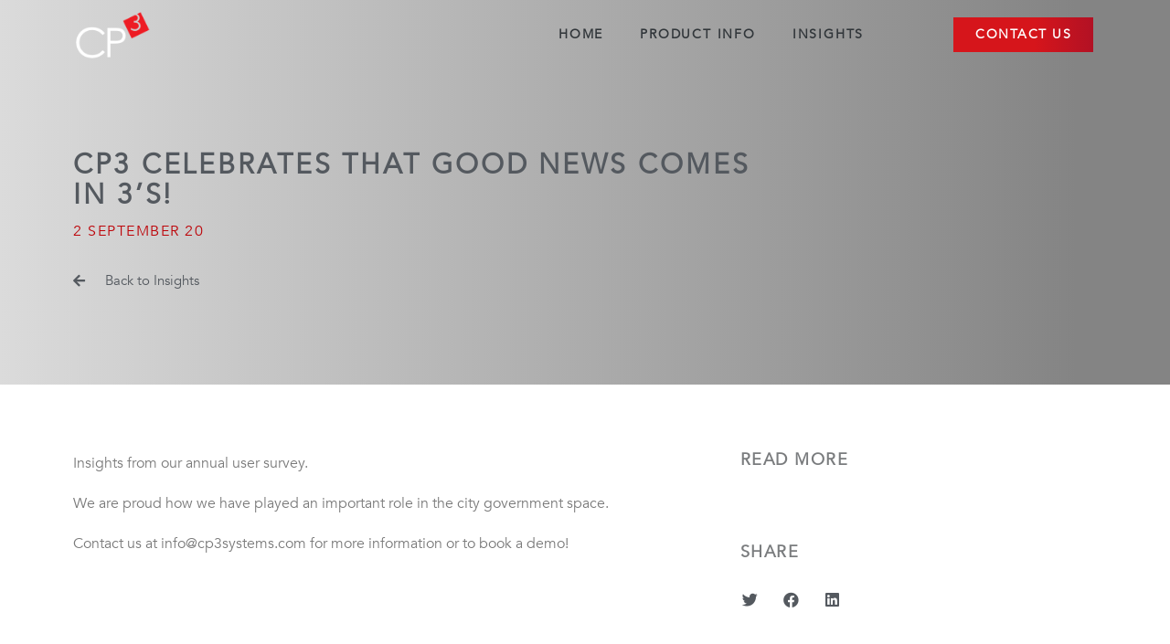

--- FILE ---
content_type: text/css
request_url: https://cp3systems.com/wp-content/uploads/elementor/css/post-507.css?ver=1661421549
body_size: 207
content:
.elementor-kit-507{--e-global-color-primary:#54595F;--e-global-color-secondary:#54595F;--e-global-color-text:#7A7A7A;--e-global-color-accent:#BD0308;--e-global-color-53605d56:#7A7C7E;--e-global-color-2aa6feb5:#61CE70;--e-global-color-9912b82:#23A455;--e-global-color-547f6753:#000;--e-global-color-31ff2348:#FFF;--e-global-typography-primary-font-family:"Avenir";--e-global-typography-primary-font-weight:600;--e-global-typography-secondary-font-family:"Avenir";--e-global-typography-secondary-font-weight:400;--e-global-typography-text-font-family:"Avenir";--e-global-typography-text-font-weight:normal;--e-global-typography-accent-font-family:"Avenir";--e-global-typography-accent-font-weight:500;}.elementor-kit-507 a{color:#BD0308;}.elementor-kit-507 a:hover{color:#54595F;}.elementor-kit-507 button:hover,.elementor-kit-507 button:focus,.elementor-kit-507 input[type="button"]:hover,.elementor-kit-507 input[type="button"]:focus,.elementor-kit-507 input[type="submit"]:hover,.elementor-kit-507 input[type="submit"]:focus,.elementor-kit-507 .elementor-button:hover,.elementor-kit-507 .elementor-button:focus{color:#54595F;}.elementor-section.elementor-section-boxed > .elementor-container{max-width:1140px;}{}h1.entry-title{display:var(--page-title-display);}.elementor-kit-507 e-page-transition{background-color:#FFBC7D;}@media(max-width:1024px){.elementor-section.elementor-section-boxed > .elementor-container{max-width:1024px;}}@media(max-width:767px){.elementor-section.elementor-section-boxed > .elementor-container{max-width:767px;}}/* Start Custom Fonts CSS */@font-face {
	font-family: 'Avenir';
	font-style: normal;
	font-weight: normal;
	font-display: auto;
	src: url('https://cp3systems.com/wp-content/uploads/2019/10/Avenir-Book.eot');
	src: url('https://cp3systems.com/wp-content/uploads/2019/10/Avenir-Book.eot?#iefix') format('embedded-opentype'),
		url('https://cp3systems.com/wp-content/uploads/2019/10/Avenir-Book.woff2') format('woff2'),
		url('https://cp3systems.com/wp-content/uploads/2019/10/Avenir-Book.woff') format('woff'),
		url('https://cp3systems.com/wp-content/uploads/2019/10/Avenir-Book.ttf') format('truetype'),
		url('https://cp3systems.com/wp-content/uploads/2019/10/Avenir-Book.svg#Avenir') format('svg');
}
/* End Custom Fonts CSS */

--- FILE ---
content_type: text/css
request_url: https://cp3systems.com/wp-content/uploads/elementor/css/post-359.css?ver=1661421549
body_size: 1108
content:
.elementor-359 .elementor-element.elementor-element-e55cabd:not(.elementor-motion-effects-element-type-background), .elementor-359 .elementor-element.elementor-element-e55cabd > .elementor-motion-effects-container > .elementor-motion-effects-layer{background-color:rgba(0,0,0,0);}.elementor-359 .elementor-element.elementor-element-e55cabd{transition:background 0.3s, border 0.3s, border-radius 0.3s, box-shadow 0.3s;margin-top:0%;margin-bottom:0%;padding:1% 0% 0% 0%;z-index:2;}.elementor-359 .elementor-element.elementor-element-e55cabd > .elementor-background-overlay{transition:background 0.3s, border-radius 0.3s, opacity 0.3s;}.elementor-359 .elementor-element.elementor-element-5fb742d{text-align:left;}.elementor-359 .elementor-element.elementor-element-5fb742d img{width:41%;}.elementor-bc-flex-widget .elementor-359 .elementor-element.elementor-element-b8659c6.elementor-column .elementor-column-wrap{align-items:center;}.elementor-359 .elementor-element.elementor-element-b8659c6.elementor-column.elementor-element[data-element_type="column"] > .elementor-column-wrap.elementor-element-populated > .elementor-widget-wrap{align-content:center;align-items:center;}.elementor-359 .elementor-element.elementor-element-b8659c6.elementor-column > .elementor-column-wrap > .elementor-widget-wrap{justify-content:center;}.elementor-359 .elementor-element.elementor-element-5bb37b0 .elementor-menu-toggle{margin:0 auto;}.elementor-359 .elementor-element.elementor-element-5bb37b0 .elementor-nav-menu .elementor-item{font-size:14px;font-weight:bold;text-transform:uppercase;letter-spacing:1.8px;}.elementor-359 .elementor-element.elementor-element-5bb37b0 .elementor-nav-menu--main .elementor-item{color:#31363a;fill:#31363a;}.elementor-359 .elementor-element.elementor-element-5bb37b0 .elementor-nav-menu--main .elementor-item:hover,
					.elementor-359 .elementor-element.elementor-element-5bb37b0 .elementor-nav-menu--main .elementor-item.elementor-item-active,
					.elementor-359 .elementor-element.elementor-element-5bb37b0 .elementor-nav-menu--main .elementor-item.highlighted,
					.elementor-359 .elementor-element.elementor-element-5bb37b0 .elementor-nav-menu--main .elementor-item:focus{color:#bd0308;fill:#bd0308;}.elementor-359 .elementor-element.elementor-element-5bb37b0 .elementor-nav-menu--main .elementor-item.elementor-item-active{color:#31363a;}.elementor-bc-flex-widget .elementor-359 .elementor-element.elementor-element-4f1deb5.elementor-column .elementor-column-wrap{align-items:center;}.elementor-359 .elementor-element.elementor-element-4f1deb5.elementor-column.elementor-element[data-element_type="column"] > .elementor-column-wrap.elementor-element-populated > .elementor-widget-wrap{align-content:center;align-items:center;}.elementor-359 .elementor-element.elementor-element-8e1870f .elementor-button{font-family:"Avenir", Sans-serif;font-size:14px;font-weight:bold;text-transform:uppercase;letter-spacing:1.5px;fill:#FFFFFF;color:#FFFFFF;border-radius:0px 0px 0px 0px;}.elementor-359 .elementor-element.elementor-element-2d32feb:not(.elementor-motion-effects-element-type-background), .elementor-359 .elementor-element.elementor-element-2d32feb > .elementor-motion-effects-container > .elementor-motion-effects-layer{background-color:rgba(0,0,0,0);}.elementor-359 .elementor-element.elementor-element-2d32feb{transition:background 0.3s, border 0.3s, border-radius 0.3s, box-shadow 0.3s;margin-top:0%;margin-bottom:0%;padding:1% 0% 0% 0%;z-index:2;}.elementor-359 .elementor-element.elementor-element-2d32feb > .elementor-background-overlay{transition:background 0.3s, border-radius 0.3s, opacity 0.3s;}.elementor-359 .elementor-element.elementor-element-9328ac2{text-align:left;}.elementor-359 .elementor-element.elementor-element-9328ac2 img{width:41%;}.elementor-bc-flex-widget .elementor-359 .elementor-element.elementor-element-5b79dec.elementor-column .elementor-column-wrap{align-items:center;}.elementor-359 .elementor-element.elementor-element-5b79dec.elementor-column.elementor-element[data-element_type="column"] > .elementor-column-wrap.elementor-element-populated > .elementor-widget-wrap{align-content:center;align-items:center;}.elementor-359 .elementor-element.elementor-element-5b79dec.elementor-column > .elementor-column-wrap > .elementor-widget-wrap{justify-content:center;}.elementor-359 .elementor-element.elementor-element-a89da6c .elementor-menu-toggle{margin-left:auto;background-color:rgba(0,0,0,0);}.elementor-359 .elementor-element.elementor-element-a89da6c .elementor-nav-menu .elementor-item{font-size:14px;font-weight:bold;text-transform:uppercase;letter-spacing:1.8px;}.elementor-359 .elementor-element.elementor-element-a89da6c .elementor-nav-menu--main .elementor-item{color:#31363a;fill:#31363a;}.elementor-359 .elementor-element.elementor-element-a89da6c .elementor-nav-menu--main .elementor-item:hover,
					.elementor-359 .elementor-element.elementor-element-a89da6c .elementor-nav-menu--main .elementor-item.elementor-item-active,
					.elementor-359 .elementor-element.elementor-element-a89da6c .elementor-nav-menu--main .elementor-item.highlighted,
					.elementor-359 .elementor-element.elementor-element-a89da6c .elementor-nav-menu--main .elementor-item:focus{color:#bd0308;fill:#bd0308;}.elementor-359 .elementor-element.elementor-element-a89da6c .elementor-nav-menu--main .elementor-item.elementor-item-active{color:#31363a;}.elementor-359 .elementor-element.elementor-element-a89da6c .elementor-nav-menu--dropdown .elementor-item, .elementor-359 .elementor-element.elementor-element-a89da6c .elementor-nav-menu--dropdown  .elementor-sub-item{text-transform:uppercase;}.elementor-359 .elementor-element.elementor-element-a89da6c .elementor-nav-menu--dropdown li:not(:last-child){border-style:solid;border-color:#d1d1d1;border-bottom-width:1px;}.elementor-359 .elementor-element.elementor-element-a89da6c .elementor-nav-menu--main > .elementor-nav-menu > li > .elementor-nav-menu--dropdown, .elementor-359 .elementor-element.elementor-element-a89da6c .elementor-nav-menu__container.elementor-nav-menu--dropdown{margin-top:10px !important;}.elementor-359 .elementor-element.elementor-element-a89da6c div.elementor-menu-toggle{color:#54595f;}.elementor-359 .elementor-element.elementor-element-a89da6c div.elementor-menu-toggle svg{fill:#54595f;}@media(min-width:768px){.elementor-359 .elementor-element.elementor-element-d4103a2{width:26.138%;}.elementor-359 .elementor-element.elementor-element-b8659c6{width:53.266%;}.elementor-359 .elementor-element.elementor-element-4f1deb5{width:20.26%;}}@media(max-width:1024px) and (min-width:768px){.elementor-359 .elementor-element.elementor-element-a84b2d3{width:50%;}.elementor-359 .elementor-element.elementor-element-5b79dec{width:50%;}}@media(max-width:1024px){.elementor-359 .elementor-element.elementor-element-e55cabd{padding:0% 4% 0% 4%;}.elementor-359 .elementor-element.elementor-element-2d32feb{padding:0% 5% 0% 5%;}.elementor-359 .elementor-element.elementor-element-a84b2d3 > .elementor-element-populated > .elementor-widget-wrap{padding:1% 0% 0% 5%;}.elementor-359 .elementor-element.elementor-element-5b79dec > .elementor-element-populated > .elementor-widget-wrap{padding:0% 5% 0% 0%;}}@media(max-width:767px){.elementor-359 .elementor-element.elementor-element-d4103a2{width:30%;}.elementor-359 .elementor-element.elementor-element-5fb742d img{width:76%;}.elementor-359 .elementor-element.elementor-element-4f1deb5{width:70%;}.elementor-359 .elementor-element.elementor-element-8e1870f .elementor-button{font-size:10px;}.elementor-359 .elementor-element.elementor-element-a84b2d3{width:30%;}.elementor-359 .elementor-element.elementor-element-a84b2d3 > .elementor-element-populated > .elementor-widget-wrap{padding:5% 5% 5% 5%;}.elementor-359 .elementor-element.elementor-element-9328ac2 img{width:76%;}.elementor-359 .elementor-element.elementor-element-5b79dec{width:70%;}.elementor-359 .elementor-element.elementor-element-a89da6c .elementor-nav-menu--dropdown a{padding-left:0px;padding-right:0px;padding-top:16px;padding-bottom:16px;}.elementor-359 .elementor-element.elementor-element-a89da6c .elementor-nav-menu--main > .elementor-nav-menu > li > .elementor-nav-menu--dropdown, .elementor-359 .elementor-element.elementor-element-a89da6c .elementor-nav-menu__container.elementor-nav-menu--dropdown{margin-top:19px !important;}}/* Start custom CSS for button, class: .elementor-element-8e1870f */.elementor-359 .elementor-element.elementor-element-8e1870f a.elementor-button, .elementor-359 .elementor-element.elementor-element-8e1870f .elementor-button {
    /* Permalink - use to edit and share this gradient: https://colorzilla.com/gradient-editor/#d6151b+58,b21124+100 */
background: rgb(214,21,27); /* Old browsers */
background: -moz-linear-gradient(left,  rgba(214,21,27,1) 58%, rgba(178,17,36,1) 100%); /* FF3.6-15 */
background: -webkit-linear-gradient(left,  rgba(214,21,27,1) 58%,rgba(178,17,36,1) 100%); /* Chrome10-25,Safari5.1-6 */
background: linear-gradient(to right,  rgba(214,21,27,1) 58%,rgba(178,17,36,1) 100%); /* W3C, IE10+, FF16+, Chrome26+, Opera12+, Safari7+ */
filter: progid:DXImageTransform.Microsoft.gradient( startColorstr='#d6151b', endColorstr='#b21124',GradientType=1 ); /* IE6-9 */

}/* End custom CSS */
/* Start custom CSS for section, class: .elementor-element-e55cabd */.elementor-359 .elementor-element.elementor-element-e55cabd.elementor-sticky--effects{
   background-color: rgba(122,124,126,1.64)!important;
  
}


.elementor-359 .elementor-element.elementor-element-e55cabd{
   transition: background-color 2s ease !important;
    padding: 0px !important;
}




.elementor-359 .elementor-element.elementor-element-e55cabd.elementor-sticky--effects >.elementor-container{
   min-height: 70px;
  
}

.elementor-359 .elementor-element.elementor-element-e55cabd > .elementor-container{
   transition: min-height 1s ease !important;
}

.elementor-359 .elementor-element.elementor-element-e55cabd.elementor-sticky--effects >.elementor-container.elementor-nav-menu li {
    transition: color 2s ease !important;
}

.elementor-sticky--effects .change .elementor-nav-menu--main .elementor-item {
    color: #fff!important;
}/* End custom CSS */
/* Start custom CSS for section, class: .elementor-element-2d32feb */.elementor-359 .elementor-element.elementor-element-2d32feb.elementor-sticky--effects{
   background-color: rgba(122,124,126,1.64)!important;
  
}


.elementor-359 .elementor-element.elementor-element-2d32feb{
   transition: background-color 2s ease !important;
    padding: 0px !important;
}




.elementor-359 .elementor-element.elementor-element-2d32feb.elementor-sticky--effects >.elementor-container{
   min-height: 70px;
  
}

.elementor-359 .elementor-element.elementor-element-2d32feb > .elementor-container{
   transition: min-height 1s ease !important;
}

.elementor-359 .elementor-element.elementor-element-2d32feb.elementor-sticky--effects >.elementor-container.elementor-nav-menu li {
    transition: color 2s ease !important;
}

.elementor-sticky--effects .change .elementor-nav-menu--main .elementor-item {
    color: #fff!important;
}/* End custom CSS */

--- FILE ---
content_type: text/css
request_url: https://cp3systems.com/wp-content/uploads/elementor/css/post-26.css?ver=1661421549
body_size: 1052
content:
.elementor-26 .elementor-element.elementor-element-4068bea9 > .elementor-container > .elementor-row > .elementor-column > .elementor-column-wrap > .elementor-widget-wrap{align-content:center;align-items:center;}.elementor-26 .elementor-element.elementor-element-4068bea9:not(.elementor-motion-effects-element-type-background), .elementor-26 .elementor-element.elementor-element-4068bea9 > .elementor-motion-effects-container > .elementor-motion-effects-layer{background-color:rgba(216,216,216,0.15);}.elementor-26 .elementor-element.elementor-element-4068bea9{transition:background 0.3s, border 0.3s, border-radius 0.3s, box-shadow 0.3s;margin-top:0px;margin-bottom:0px;padding:050px 0px 15px 0px;}.elementor-26 .elementor-element.elementor-element-4068bea9 > .elementor-background-overlay{transition:background 0.3s, border-radius 0.3s, opacity 0.3s;}.elementor-26 .elementor-element.elementor-element-3645ebc4 > .elementor-column-wrap > .elementor-widget-wrap > .elementor-widget:not(.elementor-widget__width-auto):not(.elementor-widget__width-initial):not(:last-child):not(.elementor-absolute){margin-bottom:0px;}.elementor-26 .elementor-element.elementor-element-de40e08{margin-top:0%;margin-bottom:3%;}.elementor-26 .elementor-element.elementor-element-2fd5911{text-align:left;}.elementor-26 .elementor-element.elementor-element-2fd5911 img{width:45%;}.elementor-26 .elementor-element.elementor-element-4604597{text-align:left;}.elementor-26 .elementor-element.elementor-element-4604597 .elementor-heading-title{color:#7a7a7a;font-size:14px;font-weight:bold;text-transform:uppercase;letter-spacing:2px;}.elementor-26 .elementor-element.elementor-element-10ff62b .elementor-nav-menu .elementor-item{font-family:"Avenir", Sans-serif;font-size:14px;font-weight:normal;letter-spacing:1.4px;}.elementor-26 .elementor-element.elementor-element-10ff62b .elementor-nav-menu--main .elementor-item:hover,
					.elementor-26 .elementor-element.elementor-element-10ff62b .elementor-nav-menu--main .elementor-item.elementor-item-active,
					.elementor-26 .elementor-element.elementor-element-10ff62b .elementor-nav-menu--main .elementor-item.highlighted,
					.elementor-26 .elementor-element.elementor-element-10ff62b .elementor-nav-menu--main .elementor-item:focus{color:#bd0308;fill:#bd0308;}.elementor-26 .elementor-element.elementor-element-10ff62b .elementor-nav-menu--main .elementor-item.elementor-item-active{color:#bd0308;}.elementor-26 .elementor-element.elementor-element-10ff62b .elementor-nav-menu--main .elementor-item{padding-left:0px;padding-right:0px;padding-top:2px;padding-bottom:2px;}.elementor-26 .elementor-element.elementor-element-10ff62b{--e-nav-menu-horizontal-menu-item-margin:calc( 0px / 2 );}.elementor-26 .elementor-element.elementor-element-10ff62b .elementor-nav-menu--main:not(.elementor-nav-menu--layout-horizontal) .elementor-nav-menu > li:not(:last-child){margin-bottom:0px;}.elementor-26 .elementor-element.elementor-element-10ff62b .elementor-nav-menu--dropdown{background-color:rgba(0,0,0,0);}.elementor-26 .elementor-element.elementor-element-10ff62b .elementor-nav-menu--dropdown a:hover,
					.elementor-26 .elementor-element.elementor-element-10ff62b .elementor-nav-menu--dropdown a.elementor-item-active,
					.elementor-26 .elementor-element.elementor-element-10ff62b .elementor-nav-menu--dropdown a.highlighted{background-color:rgba(0,0,0,0);}.elementor-26 .elementor-element.elementor-element-7eac52f .elementor-nav-menu .elementor-item{font-family:"Avenir", Sans-serif;font-size:14px;font-weight:normal;letter-spacing:1.4px;}.elementor-26 .elementor-element.elementor-element-7eac52f .elementor-nav-menu--main .elementor-item{color:#54595f;fill:#54595f;padding-left:0px;padding-right:0px;padding-top:2px;padding-bottom:2px;}.elementor-26 .elementor-element.elementor-element-7eac52f .elementor-nav-menu--main .elementor-item:hover,
					.elementor-26 .elementor-element.elementor-element-7eac52f .elementor-nav-menu--main .elementor-item.elementor-item-active,
					.elementor-26 .elementor-element.elementor-element-7eac52f .elementor-nav-menu--main .elementor-item.highlighted,
					.elementor-26 .elementor-element.elementor-element-7eac52f .elementor-nav-menu--main .elementor-item:focus{color:#bd0308;fill:#bd0308;}.elementor-26 .elementor-element.elementor-element-7eac52f .elementor-nav-menu--main .elementor-item.elementor-item-active{color:#bd0308;}.elementor-26 .elementor-element.elementor-element-7eac52f{--e-nav-menu-horizontal-menu-item-margin:calc( 0px / 2 );}.elementor-26 .elementor-element.elementor-element-7eac52f .elementor-nav-menu--main:not(.elementor-nav-menu--layout-horizontal) .elementor-nav-menu > li:not(:last-child){margin-bottom:0px;}.elementor-26 .elementor-element.elementor-element-7eac52f .elementor-nav-menu--dropdown a, .elementor-26 .elementor-element.elementor-element-7eac52f .elementor-menu-toggle{color:#7a7a7a;}.elementor-26 .elementor-element.elementor-element-7eac52f .elementor-nav-menu--dropdown{background-color:rgba(0,0,0,0);}.elementor-26 .elementor-element.elementor-element-7eac52f .elementor-nav-menu--dropdown a:hover,
					.elementor-26 .elementor-element.elementor-element-7eac52f .elementor-nav-menu--dropdown a.elementor-item-active,
					.elementor-26 .elementor-element.elementor-element-7eac52f .elementor-nav-menu--dropdown a.highlighted{background-color:rgba(0,0,0,0);}.elementor-26 .elementor-element.elementor-element-6cdcb61 .elementor-repeater-item-ea38994.elementor-social-icon{background-color:rgba(122,124,126,0);}.elementor-26 .elementor-element.elementor-element-6cdcb61 .elementor-repeater-item-ea38994.elementor-social-icon i{color:#7a7c7e;}.elementor-26 .elementor-element.elementor-element-6cdcb61 .elementor-repeater-item-ea38994.elementor-social-icon svg{fill:#7a7c7e;}.elementor-26 .elementor-element.elementor-element-6cdcb61 .elementor-repeater-item-d75f90a.elementor-social-icon{background-color:rgba(0,0,0,0);}.elementor-26 .elementor-element.elementor-element-6cdcb61 .elementor-repeater-item-d75f90a.elementor-social-icon i{color:#7a7c7e;}.elementor-26 .elementor-element.elementor-element-6cdcb61 .elementor-repeater-item-d75f90a.elementor-social-icon svg{fill:#7a7c7e;}.elementor-26 .elementor-element.elementor-element-6cdcb61{--grid-template-columns:repeat(0, auto);--icon-size:22px;--grid-column-gap:27px;--grid-row-gap:0px;}.elementor-26 .elementor-element.elementor-element-6cdcb61 .elementor-widget-container{text-align:left;}.elementor-26 .elementor-element.elementor-element-6cdcb61 .elementor-social-icon{--icon-padding:0em;}.elementor-26 .elementor-element.elementor-element-e93eb7f{text-align:left;}.elementor-26 .elementor-element.elementor-element-e93eb7f .elementor-heading-title{color:#7a7a7a;font-size:14px;font-weight:bold;text-transform:uppercase;letter-spacing:2px;}.elementor-26 .elementor-element.elementor-element-6a07be7{color:#7a7c7e;font-size:14px;line-height:2.1em;}.elementor-26 .elementor-element.elementor-element-c775832{--divider-border-style:solid;--divider-color:rgba(122,124,126,0.47);--divider-border-width:1px;}.elementor-26 .elementor-element.elementor-element-c775832 .elementor-divider-separator{width:100%;margin:0 auto;margin-center:0;}.elementor-26 .elementor-element.elementor-element-c775832 .elementor-divider{text-align:center;padding-top:10px;padding-bottom:10px;}.elementor-26 .elementor-element.elementor-element-7cbb9a2{color:#7a7c7e;font-size:11px;line-height:2.1em;letter-spacing:0.7px;width:auto;max-width:auto;}.elementor-26 .elementor-element.elementor-element-082d3b6{text-align:left;width:auto;max-width:auto;}.elementor-26 .elementor-element.elementor-element-082d3b6 img{width:27%;}.elementor-26 .elementor-element.elementor-element-082d3b6 > .elementor-widget-container{margin:-3% 0% 0% 0%;padding:0% 0% 0% 3%;}.elementor-26 .elementor-element.elementor-element-a979066{color:#7a7c7e;font-size:11px;line-height:2.1em;letter-spacing:0.7px;width:auto;max-width:auto;}.elementor-26 .elementor-element.elementor-element-6e29648{text-align:left;width:auto;max-width:auto;}.elementor-26 .elementor-element.elementor-element-6e29648 img{width:27%;}.elementor-26 .elementor-element.elementor-element-6e29648 > .elementor-widget-container{margin:-3% 0% 0% 0%;padding:0% 0% 0% 3%;}.elementor-26 .elementor-element.elementor-element-6541f924{text-align:right;}.elementor-26 .elementor-element.elementor-element-6541f924 .elementor-heading-title{color:#7a7c7e;font-size:10px;font-weight:300;text-transform:uppercase;letter-spacing:0.8px;}.elementor-26 .elementor-element.elementor-element-6541f924 > .elementor-widget-container{padding:15px 0px 0px 0px;}@media(max-width:1024px){.elementor-26 .elementor-element.elementor-element-4068bea9{padding:30px 25px 30px 25px;}.elementor-26 .elementor-element.elementor-element-2fd5911 img{width:82%;}.elementor-26 .elementor-element.elementor-element-10ff62b .elementor-nav-menu--main .elementor-item{padding-left:0px;padding-right:0px;padding-top:0px;padding-bottom:0px;}.elementor-26 .elementor-element.elementor-element-10ff62b{--e-nav-menu-horizontal-menu-item-margin:calc( 0px / 2 );}.elementor-26 .elementor-element.elementor-element-10ff62b .elementor-nav-menu--main:not(.elementor-nav-menu--layout-horizontal) .elementor-nav-menu > li:not(:last-child){margin-bottom:0px;}.elementor-26 .elementor-element.elementor-element-10ff62b .elementor-nav-menu--dropdown a{padding-left:0px;padding-right:0px;}.elementor-26 .elementor-element.elementor-element-6541f924{text-align:center;}}@media(max-width:767px){.elementor-26 .elementor-element.elementor-element-4068bea9{padding:30px 20px 30px 20px;}.elementor-26 .elementor-element.elementor-element-2fd5911{text-align:center;}.elementor-26 .elementor-element.elementor-element-2fd5911 img{width:44%;}.elementor-26 .elementor-element.elementor-element-a06be1c > .elementor-element-populated > .elementor-widget-wrap{padding:10% 0% 0% 0%;}.elementor-26 .elementor-element.elementor-element-4604597{text-align:center;}.elementor-26 .elementor-element.elementor-element-7eac52f .elementor-nav-menu--dropdown a{padding-top:0px;padding-bottom:0px;}.elementor-26 .elementor-element.elementor-element-6cdcb61 .elementor-widget-container{text-align:center;}.elementor-26 .elementor-element.elementor-element-0186c76 > .elementor-element-populated > .elementor-widget-wrap{padding:10% 0% 0% 0%;}.elementor-26 .elementor-element.elementor-element-e93eb7f{text-align:center;}.elementor-26 .elementor-element.elementor-element-6a07be7{text-align:center;}.elementor-26 .elementor-element.elementor-element-7cbb9a2{text-align:center;}.elementor-bc-flex-widget .elementor-26 .elementor-element.elementor-element-8186bb2.elementor-column .elementor-column-wrap{align-items:center;}.elementor-26 .elementor-element.elementor-element-8186bb2.elementor-column.elementor-element[data-element_type="column"] > .elementor-column-wrap.elementor-element-populated > .elementor-widget-wrap{align-content:center;align-items:center;}.elementor-26 .elementor-element.elementor-element-8186bb2.elementor-column > .elementor-column-wrap > .elementor-widget-wrap{justify-content:center;}.elementor-26 .elementor-element.elementor-element-a979066{text-align:center;width:100%;max-width:100%;}.elementor-26 .elementor-element.elementor-element-a979066 > .elementor-widget-container{margin:0px 0px 0px 0px;padding:0px 0px 0px 0px;}.elementor-26 .elementor-element.elementor-element-6e29648{text-align:center;}.elementor-26 .elementor-element.elementor-element-6541f924 .elementor-heading-title{line-height:25px;}}/* Start custom CSS for text-editor, class: .elementor-element-6a07be7 */.footer a:hover {
    color: #bd0308!important;
}/* End custom CSS */
/* Start custom CSS for text-editor, class: .elementor-element-7cbb9a2 */.footer a:hover {
    color: #bd0308!important;
}/* End custom CSS */
/* Start custom CSS for text-editor, class: .elementor-element-a979066 */.footer a:hover {
    color: #bd0308!important;
}/* End custom CSS */

--- FILE ---
content_type: text/css
request_url: https://cp3systems.com/wp-content/uploads/elementor/css/post-820.css?ver=1661421713
body_size: 1326
content:
.elementor-820 .elementor-element.elementor-element-edbf24b > .elementor-container{min-height:32vh;}.elementor-820 .elementor-element.elementor-element-edbf24b:not(.elementor-motion-effects-element-type-background), .elementor-820 .elementor-element.elementor-element-edbf24b > .elementor-motion-effects-container > .elementor-motion-effects-layer{background-color:transparent;background-image:linear-gradient(90deg, #dbdbdb 0%, #848484 92%);}.elementor-820 .elementor-element.elementor-element-edbf24b > .elementor-background-overlay{opacity:1;transition:background 0.3s, border-radius 0.3s, opacity 0.3s;}.elementor-820 .elementor-element.elementor-element-edbf24b{transition:background 0.3s, border 0.3s, border-radius 0.3s, box-shadow 0.3s;margin-top:-16%;margin-bottom:0%;padding:20% 0% 5% 0%;z-index:0;}.elementor-820 .elementor-element.elementor-element-30e9541 > .elementor-element-populated > .elementor-widget-wrap{padding:0px 0px 0px 0px;}.elementor-820 .elementor-element.elementor-element-b45f12d{margin-top:0px;margin-bottom:0px;}.elementor-820 .elementor-element.elementor-element-0531370 > .elementor-column-wrap > .elementor-widget-wrap > .elementor-widget:not(.elementor-widget__width-auto):not(.elementor-widget__width-initial):not(:last-child):not(.elementor-absolute){margin-bottom:5px;}.elementor-820 .elementor-element.elementor-element-c328b3d{text-align:left;z-index:2;}.elementor-820 .elementor-element.elementor-element-c328b3d .elementor-heading-title{color:#54595F;font-size:30px;font-weight:bold;text-transform:uppercase;line-height:1.1em;letter-spacing:2.9px;}.elementor-820 .elementor-element.elementor-element-c328b3d > .elementor-widget-container{margin:0% 0% 0% 0%;}.elementor-820 .elementor-element.elementor-element-2b1ebd3{text-align:left;z-index:2;}.elementor-820 .elementor-element.elementor-element-2b1ebd3 .elementor-heading-title{color:#bd0308;font-size:16px;font-weight:normal;text-transform:uppercase;letter-spacing:1.5px;}.elementor-820 .elementor-element.elementor-element-2b1ebd3 > .elementor-widget-container{margin:10px 0px 0px 0px;}.elementor-820 .elementor-element.elementor-element-943599b .elementor-button .elementor-align-icon-right{margin-left:22px;}.elementor-820 .elementor-element.elementor-element-943599b .elementor-button .elementor-align-icon-left{margin-right:22px;}.elementor-820 .elementor-element.elementor-element-943599b .elementor-button{fill:#54595F;color:#54595F;background-color:rgba(2, 1, 1, 0);padding:0px 0px 0px 0px;}.elementor-820 .elementor-element.elementor-element-943599b .elementor-button:hover, .elementor-820 .elementor-element.elementor-element-943599b .elementor-button:focus{color:#BD0308;}.elementor-820 .elementor-element.elementor-element-943599b .elementor-button:hover svg, .elementor-820 .elementor-element.elementor-element-943599b .elementor-button:focus svg{fill:#BD0308;}.elementor-820 .elementor-element.elementor-element-943599b > .elementor-widget-container{margin:4% 0% 0% 0%;}.elementor-820 .elementor-element.elementor-element-45bb735 > .elementor-column-wrap > .elementor-widget-wrap > .elementor-widget:not(.elementor-widget__width-auto):not(.elementor-widget__width-initial):not(:last-child):not(.elementor-absolute){margin-bottom:0px;}.elementor-820 .elementor-element.elementor-element-45bb735 > .elementor-element-populated{margin:0px 0px 0px 0px;--e-column-margin-right:0px;--e-column-margin-left:0px;}.elementor-820 .elementor-element.elementor-element-45bb735 > .elementor-element-populated > .elementor-widget-wrap{padding:0px 0px 0px 0px;}.elementor-820 .elementor-element.elementor-element-c7f2293{margin-top:5%;margin-bottom:5%;}.elementor-820 .elementor-element.elementor-element-721c519 > .elementor-widget-container{margin:0% 0% 5% 0%;}.elementor-820 .elementor-element.elementor-element-c1802a8{font-size:16px;line-height:1.5em;}.elementor-820 .elementor-element.elementor-element-0c41ad0 > .elementor-element-populated{margin:0% 0% 0% 10%;--e-column-margin-right:0%;--e-column-margin-left:10%;}.elementor-820 .elementor-element.elementor-element-bf36eee{text-align:left;z-index:2;}.elementor-820 .elementor-element.elementor-element-bf36eee .elementor-heading-title{color:#7a7c7e;font-size:18px;font-weight:bold;text-transform:uppercase;letter-spacing:1.5px;}.elementor-820 .elementor-element.elementor-element-bf36eee > .elementor-widget-container{margin:0% 0% 0% 0%;}.elementor-820 .elementor-element.elementor-element-ebcad76{--grid-column-gap:30px;--grid-row-gap:35px;}.elementor-820 .elementor-element.elementor-element-ebcad76 .elementor-post{border-style:solid;border-width:0px 0px 1px 0px;padding:0px 0px 33px 0px;}.elementor-820 .elementor-element.elementor-element-ebcad76 .elementor-post__title, .elementor-820 .elementor-element.elementor-element-ebcad76 .elementor-post__title a{color:#7A7A7A;font-size:16px;text-transform:none;letter-spacing:0.4px;}.elementor-820 .elementor-element.elementor-element-ebcad76 .elementor-post__title{margin-bottom:10px;}.elementor-820 .elementor-element.elementor-element-ebcad76 a.elementor-post__read-more{font-size:14px;}.elementor-820 .elementor-element.elementor-element-1a61b8c{text-align:left;z-index:2;}.elementor-820 .elementor-element.elementor-element-1a61b8c .elementor-heading-title{color:#7a7c7e;font-size:18px;font-weight:bold;text-transform:uppercase;letter-spacing:1.5px;}.elementor-820 .elementor-element.elementor-element-1a61b8c > .elementor-widget-container{margin:16% 0% 0% 0%;}.elementor-820 .elementor-element.elementor-element-f332e5f{--alignment:left;--grid-side-margin:0px;--grid-column-gap:0px;--grid-row-gap:0px;--grid-bottom-margin:0px;--e-share-buttons-primary-color:rgba(2, 1, 1, 0);--e-share-buttons-secondary-color:#54595F;}.elementor-820 .elementor-element.elementor-element-f332e5f .elementor-share-btn:hover{--e-share-buttons-secondary-color:#BD0308;}.elementor-820 .elementor-element.elementor-element-f332e5f > .elementor-widget-container{margin:0% 0% 0% -3%;}.elementor-820 .elementor-element.elementor-element-5c00b53{margin-top:0%;margin-bottom:7%;}.elementor-820 .elementor-element.elementor-element-874e78d span.post-navigation__prev--label{color:#54595F;}.elementor-820 .elementor-element.elementor-element-874e78d span.post-navigation__next--label{color:#54595F;}.elementor-820 .elementor-element.elementor-element-874e78d span.post-navigation__prev--label:hover{color:#BD0308;}.elementor-820 .elementor-element.elementor-element-874e78d span.post-navigation__next--label:hover{color:#BD0308;}.elementor-820 .elementor-element.elementor-element-874e78d span.post-navigation__prev--label, .elementor-820 .elementor-element.elementor-element-874e78d span.post-navigation__next--label{font-size:14px;letter-spacing:1.5px;}.elementor-820 .elementor-element.elementor-element-874e78d .post-navigation__arrow-wrapper:hover{color:#BD0308;}@media(max-width:1024px){.elementor-820 .elementor-element.elementor-element-edbf24b > .elementor-background-overlay{background-size:43% auto;}.elementor-820 .elementor-element.elementor-element-edbf24b{margin-top:-27%;margin-bottom:0%;padding:20% 5% 0% 5%;}.elementor-820 .elementor-element.elementor-element-b45f12d{margin-top:15%;margin-bottom:5%;}.elementor-820 .elementor-element.elementor-element-c7f2293{padding:0% 05% 0% 05%;} .elementor-820 .elementor-element.elementor-element-f332e5f{--grid-side-margin:0px;--grid-column-gap:0px;--grid-row-gap:0px;--grid-bottom-margin:0px;}.elementor-820 .elementor-element.elementor-element-5c00b53{padding:0% 05% 0% 05%;}}@media(max-width:767px){.elementor-820 .elementor-element.elementor-element-edbf24b > .elementor-container{min-height:254px;}.elementor-820 .elementor-element.elementor-element-edbf24b > .elementor-background-overlay{background-size:80% auto;}.elementor-820 .elementor-element.elementor-element-edbf24b{margin-top:-40%;margin-bottom:0%;padding:36% 5% 1% 5%;}.elementor-820 .elementor-element.elementor-element-b45f12d{padding:0% 0% 0% 0%;}.elementor-820 .elementor-element.elementor-element-c328b3d{text-align:left;}.elementor-820 .elementor-element.elementor-element-c328b3d .elementor-heading-title{font-size:20px;}.elementor-820 .elementor-element.elementor-element-2b1ebd3{text-align:left;}.elementor-820 .elementor-element.elementor-element-2b1ebd3 .elementor-heading-title{font-size:13px;}.elementor-820 .elementor-element.elementor-element-943599b > .elementor-widget-container{margin:7% 0% 0% 0%;}.elementor-bc-flex-widget .elementor-820 .elementor-element.elementor-element-45bb735.elementor-column .elementor-column-wrap{align-items:center;}.elementor-820 .elementor-element.elementor-element-45bb735.elementor-column.elementor-element[data-element_type="column"] > .elementor-column-wrap.elementor-element-populated > .elementor-widget-wrap{align-content:center;align-items:center;}.elementor-820 .elementor-element.elementor-element-45bb735.elementor-column > .elementor-column-wrap > .elementor-widget-wrap{justify-content:center;}.elementor-820 .elementor-element.elementor-element-c7f2293{margin-top:18%;margin-bottom:0%;}.elementor-820 .elementor-element.elementor-element-0c41ad0 > .elementor-element-populated{margin:0px 0px 0px 0px;--e-column-margin-right:0px;--e-column-margin-left:0px;}.elementor-820 .elementor-element.elementor-element-bf36eee{text-align:left;}.elementor-820 .elementor-element.elementor-element-bf36eee > .elementor-widget-container{margin:15% 0% 0% 0%;}.elementor-820 .elementor-element.elementor-element-1a61b8c{text-align:left;} .elementor-820 .elementor-element.elementor-element-f332e5f{--grid-side-margin:0px;--grid-column-gap:0px;--grid-row-gap:0px;--grid-bottom-margin:0px;}.elementor-820 .elementor-element.elementor-element-5c00b53{margin-top:12%;margin-bottom:12%;padding:0% 05% 0% 05%;}}@media(min-width:768px){.elementor-820 .elementor-element.elementor-element-0531370{width:67.533%;}.elementor-820 .elementor-element.elementor-element-45bb735{width:32.467%;}.elementor-820 .elementor-element.elementor-element-7fa0dd3{width:60%;}.elementor-820 .elementor-element.elementor-element-0c41ad0{width:39.956%;}}@media(max-width:1024px) and (min-width:768px){.elementor-820 .elementor-element.elementor-element-0531370{width:100%;}.elementor-820 .elementor-element.elementor-element-45bb735{width:100%;}}/* Start custom CSS for section, class: .elementor-element-edbf24b */.gradient {
    /* Permalink - use to edit and share this gradient: https://colorzilla.com/gradient-editor/#9d9d9d+0,fafafa+100 */
background: rgb(157,157,157)!important; /* Old browsers */
background: -moz-linear-gradient(left,  rgba(157,157,157,1) 0%, rgba(250,250,250,1) 100%)!important; /* FF3.6-15 */
background: -webkit-linear-gradient(left,  rgba(157,157,157,1) 0%,rgba(250,250,250,1) 100%)!important; /* Chrome10-25,Safari5.1-6 */
background: linear-gradient(to right,  rgba(157,157,157,1) 0%,rgba(250,250,250,1) 100%)!important; /* W3C, IE10+, FF16+, Chrome26+, Opera12+, Safari7+ */
filter: progid:DXImageTransform.Microsoft.gradient( startColorstr='#9d9d9d', endColorstr='#fafafa',GradientType=1 )!important; /* IE6-9 */

}/* End custom CSS */